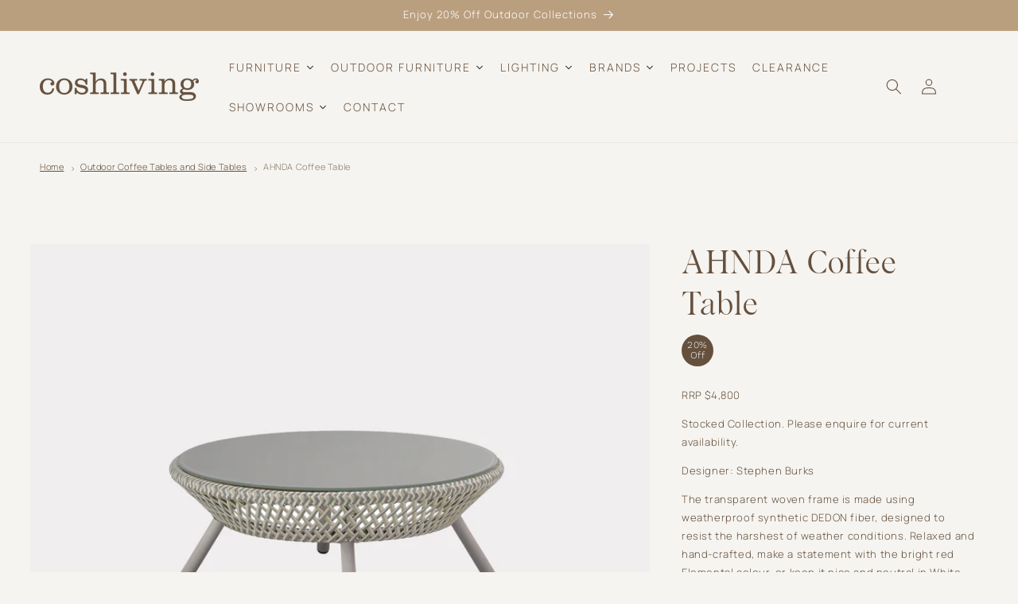

--- FILE ---
content_type: text/html; charset=UTF-8
request_url: https://s.trkcall.com/v4/1001031346148697/user2
body_size: -26
content:
73e1a5dd434b2801e7f061-1001031346148697

--- FILE ---
content_type: text/html; charset=UTF-8
request_url: https://s.trkcall.com/v3/?code=100103&da=none&p=https%3A%2F%2Fcoshliving.com.au%2Fproducts%2Fahnda-coffee-table&m=(none)&s=(direct)&usr=1963365914.1768544567&tid=G-25YMM95GM0
body_size: -35
content:
PAGE-100103-1963365914.1768544567